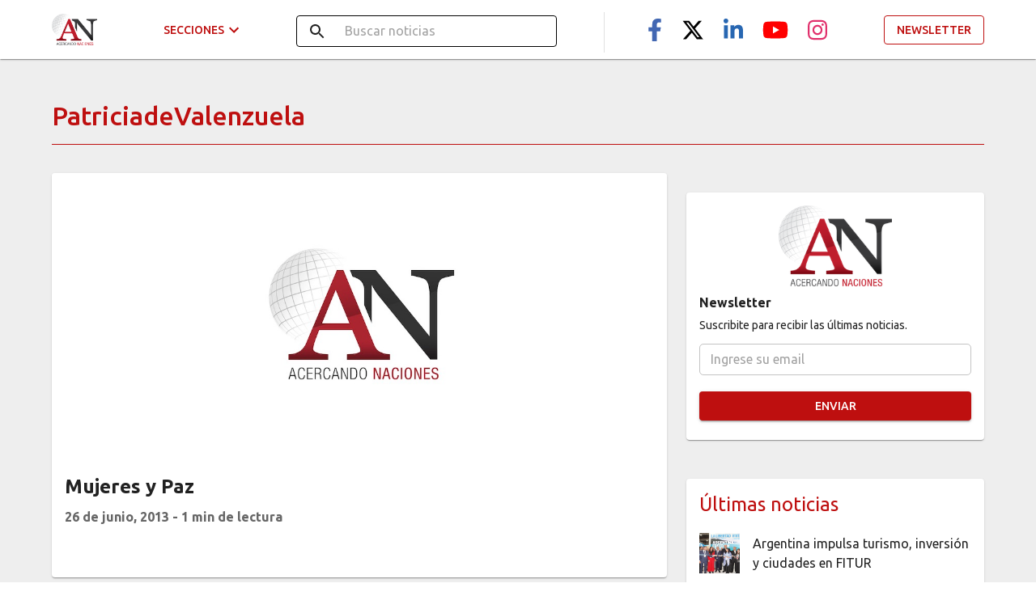

--- FILE ---
content_type: application/javascript; charset=UTF-8
request_url: https://acercandonaciones.com/_next/static/chunks/977-ff3296b87c897cbb.js
body_size: 3508
content:
"use strict";(self.webpackChunk_N_E=self.webpackChunk_N_E||[]).push([[977],{9661:function(e,a,o){o.d(a,{Z:function(){return Z}});var t=o(3366),r=o(7462),l=o(7294),n=o(512),i=o(4780),c=o(948),s=o(1657),d=o(8169),p=o(5893),u=(0,d.Z)((0,p.jsx)("path",{d:"M12 12c2.21 0 4-1.79 4-4s-1.79-4-4-4-4 1.79-4 4 1.79 4 4 4zm0 2c-2.67 0-8 1.34-8 4v2h16v-2c0-2.66-5.33-4-8-4z"}),"Person"),v=o(1588),m=o(4867);function f(e){return(0,m.Z)("MuiAvatar",e)}(0,v.Z)("MuiAvatar",["root","colorDefault","circular","rounded","square","img","fallback"]);const g=["alt","children","className","component","imgProps","sizes","src","srcSet","variant"],b=(0,c.ZP)("div",{name:"MuiAvatar",slot:"Root",overridesResolver:(e,a)=>{const{ownerState:o}=e;return[a.root,a[o.variant],o.colorDefault&&a.colorDefault]}})((({theme:e,ownerState:a})=>(0,r.Z)({position:"relative",display:"flex",alignItems:"center",justifyContent:"center",flexShrink:0,width:40,height:40,fontFamily:e.typography.fontFamily,fontSize:e.typography.pxToRem(20),lineHeight:1,borderRadius:"50%",overflow:"hidden",userSelect:"none"},"rounded"===a.variant&&{borderRadius:(e.vars||e).shape.borderRadius},"square"===a.variant&&{borderRadius:0},a.colorDefault&&(0,r.Z)({color:(e.vars||e).palette.background.default},e.vars?{backgroundColor:e.vars.palette.Avatar.defaultBg}:{backgroundColor:"light"===e.palette.mode?e.palette.grey[400]:e.palette.grey[600]})))),h=(0,c.ZP)("img",{name:"MuiAvatar",slot:"Img",overridesResolver:(e,a)=>a.img})({width:"100%",height:"100%",textAlign:"center",objectFit:"cover",color:"transparent",textIndent:1e4}),C=(0,c.ZP)(u,{name:"MuiAvatar",slot:"Fallback",overridesResolver:(e,a)=>a.fallback})({width:"75%",height:"75%"});var Z=l.forwardRef((function(e,a){const o=(0,s.Z)({props:e,name:"MuiAvatar"}),{alt:c,children:d,className:u,component:v="div",imgProps:m,sizes:Z,src:y,srcSet:$,variant:k="circular"}=o,S=(0,t.Z)(o,g);let x=null;const w=function({crossOrigin:e,referrerPolicy:a,src:o,srcSet:t}){const[r,n]=l.useState(!1);return l.useEffect((()=>{if(!o&&!t)return;n(!1);let r=!0;const l=new Image;return l.onload=()=>{r&&n("loaded")},l.onerror=()=>{r&&n("error")},l.crossOrigin=e,l.referrerPolicy=a,l.src=o,t&&(l.srcset=t),()=>{r=!1}}),[e,a,o,t]),r}((0,r.Z)({},m,{src:y,srcSet:$})),I=y||$,R=I&&"error"!==w,z=(0,r.Z)({},o,{colorDefault:!R,component:v,variant:k}),M=(e=>{const{classes:a,variant:o,colorDefault:t}=e,r={root:["root",o,t&&"colorDefault"],img:["img"],fallback:["fallback"]};return(0,i.Z)(r,f,a)})(z);return x=R?(0,p.jsx)(h,(0,r.Z)({alt:c,srcSet:$,src:y,sizes:Z,ownerState:z,className:M.img},m)):null!=d?d:I&&c?c[0]:(0,p.jsx)(C,{ownerState:z,className:M.fallback}),(0,p.jsx)(b,(0,r.Z)({as:v,ownerState:z,className:(0,n.Z)(M.root,u),ref:a},S,{children:x}))}))},6242:function(e,a,o){o.d(a,{Z:function(){return b}});var t=o(7462),r=o(3366),l=o(7294),n=o(512),i=o(4780),c=o(948),s=o(1657),d=o(629),p=o(1588),u=o(4867);function v(e){return(0,u.Z)("MuiCard",e)}(0,p.Z)("MuiCard",["root"]);var m=o(5893);const f=["className","raised"],g=(0,c.ZP)(d.Z,{name:"MuiCard",slot:"Root",overridesResolver:(e,a)=>a.root})((()=>({overflow:"hidden"})));var b=l.forwardRef((function(e,a){const o=(0,s.Z)({props:e,name:"MuiCard"}),{className:l,raised:c=!1}=o,d=(0,r.Z)(o,f),p=(0,t.Z)({},o,{raised:c}),u=(e=>{const{classes:a}=e;return(0,i.Z)({root:["root"]},v,a)})(p);return(0,m.jsx)(g,(0,t.Z)({className:(0,n.Z)(u.root,l),elevation:c?8:void 0,ref:a,ownerState:p},d))}))},4267:function(e,a,o){o.d(a,{Z:function(){return g}});var t=o(7462),r=o(3366),l=o(7294),n=o(512),i=o(4780),c=o(948),s=o(1657),d=o(1588),p=o(4867);function u(e){return(0,p.Z)("MuiCardContent",e)}(0,d.Z)("MuiCardContent",["root"]);var v=o(5893);const m=["className","component"],f=(0,c.ZP)("div",{name:"MuiCardContent",slot:"Root",overridesResolver:(e,a)=>a.root})((()=>({padding:16,"&:last-child":{paddingBottom:24}})));var g=l.forwardRef((function(e,a){const o=(0,s.Z)({props:e,name:"MuiCardContent"}),{className:l,component:c="div"}=o,d=(0,r.Z)(o,m),p=(0,t.Z)({},o,{component:c}),g=(e=>{const{classes:a}=e;return(0,i.Z)({root:["root"]},u,a)})(p);return(0,v.jsx)(f,(0,t.Z)({as:c,className:(0,n.Z)(g.root,l),ownerState:p,ref:a},d))}))},7918:function(e,a,o){o.d(a,{Z:function(){return x}});var t=o(3366),r=o(7462),l=o(7294),n=o(512),i=o(4780),c=o(1796),s=o(8169),d=o(5893),p=(0,s.Z)((0,d.jsx)("path",{d:"M12 2C6.47 2 2 6.47 2 12s4.47 10 10 10 10-4.47 10-10S17.53 2 12 2zm5 13.59L15.59 17 12 13.41 8.41 17 7 15.59 10.59 12 7 8.41 8.41 7 12 10.59 15.59 7 17 8.41 13.41 12 17 15.59z"}),"Cancel"),u=o(1705),v=o(8216),m=o(2607),f=o(1657),g=o(948),b=o(1588),h=o(4867);function C(e){return(0,h.Z)("MuiChip",e)}var Z=(0,b.Z)("MuiChip",["root","sizeSmall","sizeMedium","colorError","colorInfo","colorPrimary","colorSecondary","colorSuccess","colorWarning","disabled","clickable","clickableColorPrimary","clickableColorSecondary","deletable","deletableColorPrimary","deletableColorSecondary","outlined","filled","outlinedPrimary","outlinedSecondary","filledPrimary","filledSecondary","avatar","avatarSmall","avatarMedium","avatarColorPrimary","avatarColorSecondary","icon","iconSmall","iconMedium","iconColorPrimary","iconColorSecondary","label","labelSmall","labelMedium","deleteIcon","deleteIconSmall","deleteIconMedium","deleteIconColorPrimary","deleteIconColorSecondary","deleteIconOutlinedColorPrimary","deleteIconOutlinedColorSecondary","deleteIconFilledColorPrimary","deleteIconFilledColorSecondary","focusVisible"]);const y=["avatar","className","clickable","color","component","deleteIcon","disabled","icon","label","onClick","onDelete","onKeyDown","onKeyUp","size","variant","tabIndex","skipFocusWhenDisabled"],$=(0,g.ZP)("div",{name:"MuiChip",slot:"Root",overridesResolver:(e,a)=>{const{ownerState:o}=e,{color:t,iconColor:r,clickable:l,onDelete:n,size:i,variant:c}=o;return[{[`& .${Z.avatar}`]:a.avatar},{[`& .${Z.avatar}`]:a[`avatar${(0,v.Z)(i)}`]},{[`& .${Z.avatar}`]:a[`avatarColor${(0,v.Z)(t)}`]},{[`& .${Z.icon}`]:a.icon},{[`& .${Z.icon}`]:a[`icon${(0,v.Z)(i)}`]},{[`& .${Z.icon}`]:a[`iconColor${(0,v.Z)(r)}`]},{[`& .${Z.deleteIcon}`]:a.deleteIcon},{[`& .${Z.deleteIcon}`]:a[`deleteIcon${(0,v.Z)(i)}`]},{[`& .${Z.deleteIcon}`]:a[`deleteIconColor${(0,v.Z)(t)}`]},{[`& .${Z.deleteIcon}`]:a[`deleteIcon${(0,v.Z)(c)}Color${(0,v.Z)(t)}`]},a.root,a[`size${(0,v.Z)(i)}`],a[`color${(0,v.Z)(t)}`],l&&a.clickable,l&&"default"!==t&&a[`clickableColor${(0,v.Z)(t)})`],n&&a.deletable,n&&"default"!==t&&a[`deletableColor${(0,v.Z)(t)}`],a[c],a[`${c}${(0,v.Z)(t)}`]]}})((({theme:e,ownerState:a})=>{const o="light"===e.palette.mode?e.palette.grey[700]:e.palette.grey[300];return(0,r.Z)({maxWidth:"100%",fontFamily:e.typography.fontFamily,fontSize:e.typography.pxToRem(13),display:"inline-flex",alignItems:"center",justifyContent:"center",height:32,color:(e.vars||e).palette.text.primary,backgroundColor:(e.vars||e).palette.action.selected,borderRadius:16,whiteSpace:"nowrap",transition:e.transitions.create(["background-color","box-shadow"]),cursor:"unset",outline:0,textDecoration:"none",border:0,padding:0,verticalAlign:"middle",boxSizing:"border-box",[`&.${Z.disabled}`]:{opacity:(e.vars||e).palette.action.disabledOpacity,pointerEvents:"none"},[`& .${Z.avatar}`]:{marginLeft:5,marginRight:-6,width:24,height:24,color:e.vars?e.vars.palette.Chip.defaultAvatarColor:o,fontSize:e.typography.pxToRem(12)},[`& .${Z.avatarColorPrimary}`]:{color:(e.vars||e).palette.primary.contrastText,backgroundColor:(e.vars||e).palette.primary.dark},[`& .${Z.avatarColorSecondary}`]:{color:(e.vars||e).palette.secondary.contrastText,backgroundColor:(e.vars||e).palette.secondary.dark},[`& .${Z.avatarSmall}`]:{marginLeft:4,marginRight:-4,width:18,height:18,fontSize:e.typography.pxToRem(10)},[`& .${Z.icon}`]:(0,r.Z)({marginLeft:5,marginRight:-6},"small"===a.size&&{fontSize:18,marginLeft:4,marginRight:-4},a.iconColor===a.color&&(0,r.Z)({color:e.vars?e.vars.palette.Chip.defaultIconColor:o},"default"!==a.color&&{color:"inherit"})),[`& .${Z.deleteIcon}`]:(0,r.Z)({WebkitTapHighlightColor:"transparent",color:e.vars?`rgba(${e.vars.palette.text.primaryChannel} / 0.26)`:(0,c.Fq)(e.palette.text.primary,.26),fontSize:22,cursor:"pointer",margin:"0 5px 0 -6px","&:hover":{color:e.vars?`rgba(${e.vars.palette.text.primaryChannel} / 0.4)`:(0,c.Fq)(e.palette.text.primary,.4)}},"small"===a.size&&{fontSize:16,marginRight:4,marginLeft:-4},"default"!==a.color&&{color:e.vars?`rgba(${e.vars.palette[a.color].contrastTextChannel} / 0.7)`:(0,c.Fq)(e.palette[a.color].contrastText,.7),"&:hover, &:active":{color:(e.vars||e).palette[a.color].contrastText}})},"small"===a.size&&{height:24},"default"!==a.color&&{backgroundColor:(e.vars||e).palette[a.color].main,color:(e.vars||e).palette[a.color].contrastText},a.onDelete&&{[`&.${Z.focusVisible}`]:{backgroundColor:e.vars?`rgba(${e.vars.palette.action.selectedChannel} / calc(${e.vars.palette.action.selectedOpacity} + ${e.vars.palette.action.focusOpacity}))`:(0,c.Fq)(e.palette.action.selected,e.palette.action.selectedOpacity+e.palette.action.focusOpacity)}},a.onDelete&&"default"!==a.color&&{[`&.${Z.focusVisible}`]:{backgroundColor:(e.vars||e).palette[a.color].dark}})}),(({theme:e,ownerState:a})=>(0,r.Z)({},a.clickable&&{userSelect:"none",WebkitTapHighlightColor:"transparent",cursor:"pointer","&:hover":{backgroundColor:e.vars?`rgba(${e.vars.palette.action.selectedChannel} / calc(${e.vars.palette.action.selectedOpacity} + ${e.vars.palette.action.hoverOpacity}))`:(0,c.Fq)(e.palette.action.selected,e.palette.action.selectedOpacity+e.palette.action.hoverOpacity)},[`&.${Z.focusVisible}`]:{backgroundColor:e.vars?`rgba(${e.vars.palette.action.selectedChannel} / calc(${e.vars.palette.action.selectedOpacity} + ${e.vars.palette.action.focusOpacity}))`:(0,c.Fq)(e.palette.action.selected,e.palette.action.selectedOpacity+e.palette.action.focusOpacity)},"&:active":{boxShadow:(e.vars||e).shadows[1]}},a.clickable&&"default"!==a.color&&{[`&:hover, &.${Z.focusVisible}`]:{backgroundColor:(e.vars||e).palette[a.color].dark}})),(({theme:e,ownerState:a})=>(0,r.Z)({},"outlined"===a.variant&&{backgroundColor:"transparent",border:e.vars?`1px solid ${e.vars.palette.Chip.defaultBorder}`:`1px solid ${"light"===e.palette.mode?e.palette.grey[400]:e.palette.grey[700]}`,[`&.${Z.clickable}:hover`]:{backgroundColor:(e.vars||e).palette.action.hover},[`&.${Z.focusVisible}`]:{backgroundColor:(e.vars||e).palette.action.focus},[`& .${Z.avatar}`]:{marginLeft:4},[`& .${Z.avatarSmall}`]:{marginLeft:2},[`& .${Z.icon}`]:{marginLeft:4},[`& .${Z.iconSmall}`]:{marginLeft:2},[`& .${Z.deleteIcon}`]:{marginRight:5},[`& .${Z.deleteIconSmall}`]:{marginRight:3}},"outlined"===a.variant&&"default"!==a.color&&{color:(e.vars||e).palette[a.color].main,border:`1px solid ${e.vars?`rgba(${e.vars.palette[a.color].mainChannel} / 0.7)`:(0,c.Fq)(e.palette[a.color].main,.7)}`,[`&.${Z.clickable}:hover`]:{backgroundColor:e.vars?`rgba(${e.vars.palette[a.color].mainChannel} / ${e.vars.palette.action.hoverOpacity})`:(0,c.Fq)(e.palette[a.color].main,e.palette.action.hoverOpacity)},[`&.${Z.focusVisible}`]:{backgroundColor:e.vars?`rgba(${e.vars.palette[a.color].mainChannel} / ${e.vars.palette.action.focusOpacity})`:(0,c.Fq)(e.palette[a.color].main,e.palette.action.focusOpacity)},[`& .${Z.deleteIcon}`]:{color:e.vars?`rgba(${e.vars.palette[a.color].mainChannel} / 0.7)`:(0,c.Fq)(e.palette[a.color].main,.7),"&:hover, &:active":{color:(e.vars||e).palette[a.color].main}}}))),k=(0,g.ZP)("span",{name:"MuiChip",slot:"Label",overridesResolver:(e,a)=>{const{ownerState:o}=e,{size:t}=o;return[a.label,a[`label${(0,v.Z)(t)}`]]}})((({ownerState:e})=>(0,r.Z)({overflow:"hidden",textOverflow:"ellipsis",paddingLeft:12,paddingRight:12,whiteSpace:"nowrap"},"outlined"===e.variant&&{paddingLeft:11,paddingRight:11},"small"===e.size&&{paddingLeft:8,paddingRight:8},"small"===e.size&&"outlined"===e.variant&&{paddingLeft:7,paddingRight:7})));function S(e){return"Backspace"===e.key||"Delete"===e.key}var x=l.forwardRef((function(e,a){const o=(0,f.Z)({props:e,name:"MuiChip"}),{avatar:c,className:s,clickable:g,color:b="default",component:h,deleteIcon:Z,disabled:x=!1,icon:w,label:I,onClick:R,onDelete:z,onKeyDown:M,onKeyUp:N,size:P="medium",variant:D="filled",tabIndex:O,skipFocusWhenDisabled:F=!1}=o,L=(0,t.Z)(o,y),T=l.useRef(null),j=(0,u.Z)(T,a),E=e=>{e.stopPropagation(),z&&z(e)},V=!(!1===g||!R)||g,q=V||z?m.Z:h||"div",A=(0,r.Z)({},o,{component:q,disabled:x,size:P,color:b,iconColor:l.isValidElement(w)&&w.props.color||b,onDelete:!!z,clickable:V,variant:D}),K=(e=>{const{classes:a,disabled:o,size:t,color:r,iconColor:l,onDelete:n,clickable:c,variant:s}=e,d={root:["root",s,o&&"disabled",`size${(0,v.Z)(t)}`,`color${(0,v.Z)(r)}`,c&&"clickable",c&&`clickableColor${(0,v.Z)(r)}`,n&&"deletable",n&&`deletableColor${(0,v.Z)(r)}`,`${s}${(0,v.Z)(r)}`],label:["label",`label${(0,v.Z)(t)}`],avatar:["avatar",`avatar${(0,v.Z)(t)}`,`avatarColor${(0,v.Z)(r)}`],icon:["icon",`icon${(0,v.Z)(t)}`,`iconColor${(0,v.Z)(l)}`],deleteIcon:["deleteIcon",`deleteIcon${(0,v.Z)(t)}`,`deleteIconColor${(0,v.Z)(r)}`,`deleteIcon${(0,v.Z)(s)}Color${(0,v.Z)(r)}`]};return(0,i.Z)(d,C,a)})(A),W=q===m.Z?(0,r.Z)({component:h||"div",focusVisibleClassName:K.focusVisible},z&&{disableRipple:!0}):{};let B=null;z&&(B=Z&&l.isValidElement(Z)?l.cloneElement(Z,{className:(0,n.Z)(Z.props.className,K.deleteIcon),onClick:E}):(0,d.jsx)(p,{className:(0,n.Z)(K.deleteIcon),onClick:E}));let _=null;c&&l.isValidElement(c)&&(_=l.cloneElement(c,{className:(0,n.Z)(K.avatar,c.props.className)}));let H=null;return w&&l.isValidElement(w)&&(H=l.cloneElement(w,{className:(0,n.Z)(K.icon,w.props.className)})),(0,d.jsxs)($,(0,r.Z)({as:q,className:(0,n.Z)(K.root,s),disabled:!(!V||!x)||void 0,onClick:R,onKeyDown:e=>{e.currentTarget===e.target&&S(e)&&e.preventDefault(),M&&M(e)},onKeyUp:e=>{e.currentTarget===e.target&&(z&&S(e)?z(e):"Escape"===e.key&&T.current&&T.current.blur()),N&&N(e)},ref:j,tabIndex:F&&x?-1:O,ownerState:A},W,L,{children:[_||H,(0,d.jsx)(k,{className:(0,n.Z)(K.label),ownerState:A,children:I}),B]}))}))}}]);